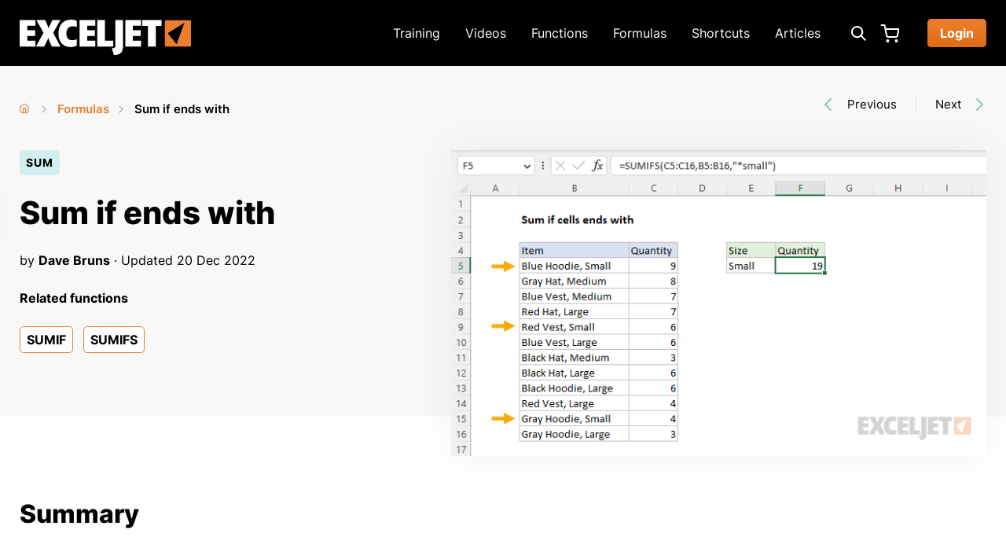

--- FILE ---
content_type: text/html; charset=utf-8
request_url: https://exceljet.net/formulas/sum-if-ends-with
body_size: 18372
content:
<!DOCTYPE html>
<html lang="en" dir="ltr" prefix="og: http://ogp.me/ns#">
  <head>
    <meta charset="utf-8" />
<link rel="shortcut icon" href="https://exceljet.net/favicon.ico" type="image/vnd.microsoft.icon" />
<meta name="viewport" content="width=device-width, initial-scale=1" />
<script type="application/ld+json">{
    "@context": "https://schema.org",
    "@graph": [
        {
            "@type": "TechArticle",
            "headline": "Sum if ends with",
            "description": "To sum numbers when corresponding text values end with specific text, you can use the SUMIFS function or the SUMIF function. In the example shown, the formula in F5 is: =SUMIFS(C5:C16,B5:B16,\u0022*small\u0022) The result is 19, which is the sum of the quantities in the range C5:C16 when the corresponding item names in B5:B16 end with \u0022small\u0022. Note the SUMIFS function is not case-sensitive.",
            "author": {
                "@type": "Person",
                "@id": "https://exceljet.net/about",
                "name": "Dave Bruns",
                "url": "https://exceljet.net/about",
                "sameAs": [
                    "https://twitter.com/exceljet",
                    "https://www.linkedin.com/in/dgbruns",
                    "https://mvp.microsoft.com/en-US/mvp/profile/f99cd770-76ef-eb11-94ef-000d3a121a8b"
                ]
            },
            "publisher": {
                "@type": "Organization",
                "@id": "https://exceljet.net/#organization"
            },
            "datePublished": "2015-11-06T17:40:02-0700",
            "dateModified": "2022-12-20T10:20:08-0700",
            "image": {
                "@type": "ImageObject",
                "representativeOfPage": "True",
                "url": "https://exceljet.net/sites/default/files/styles/original_with_watermark/public/images/formulas/sum_if_cells_end_with.png",
                "width": "700",
                "height": "400"
            }
        }
    ]
}</script>
<meta content="To sum numbers when corresponding text values end with specific text, you can use the SUMIFS function or the SUMIF function. In the example shown, the formula in F5 is: =SUMIFS(C5:C16,B5:B16,&quot;*small&quot;) The result is 19, which is the sum of the quantities in the range C5:C16 when the corresponding item names in B5:B16 end with &quot;small&quot;. Note the SUMIFS function is not case-sensitive." name="description" />
<link rel="canonical" href="https://exceljet.net/formulas/sum-if-ends-with" />
<meta content="article" property="og:type" />
<meta content="Sum if ends with" property="og:title" />
<meta content="https://exceljet.net/formulas/sum-if-ends-with" property="og:url" />
<meta content="To sum numbers when corresponding text values end with specific text, you can use the SUMIFS function or the SUMIF function. In the example shown, the formula in F5 is: =SUMIFS(C5:C16,B5:B16,&quot;*small&quot;) The result is 19, which is the sum of the quantities in the range C5:C16 when the corresponding item names in B5:B16 end with &quot;small&quot;. Note the SUMIFS function is not case-sensitive." property="og:description" />
<meta content="https://exceljet.net/sites/default/files/styles/og_image/public/images/formulas/sum_if_cells_end_with.png" property="og:image" />
<meta content="1200" property="og:image:width" />
<meta content="630" property="og:image:height" />
<meta content="summary" name="twitter:card" />
<meta content="@exceljet" name="twitter:site" />
<meta content="https://exceljet.net/formulas/sum-if-ends-with" name="twitter:url" />
<meta content="Sum if ends with" name="twitter:title" />
<meta content="To sum numbers when corresponding text values end with specific text, you can use the SUMIFS function or the SUMIF function. In the example shown, the formula in F5 is: =SUMIFS(C5:C16,B5:B16,&quot;*small&quot;) The result is 19, which is the sum of the quantities in the range C5:C16 when the corresponding item names in B5:B16 end with &quot;small&quot;. Note the SUMIFS function is not case-sensitive." name="twitter:description" />
<meta content="https://exceljet.net/sites/default/files/styles/og_image/public/images/formulas/sum_if_cells_end_with.png" name="twitter:image" />
<meta content="1200" name="twitter:image:width" />
<meta content="630" name="twitter:image:height" />
<meta content="Excel formula: Sum if ends with" name="twitter:image:alt" />
    <title>Sum if ends with - Excel formula | Exceljet</title>
    <link rel="preload" href="/themes/exceljet/assets/fonts/inter/inter-v12-latin-regular.woff2" as="font" type="font/woff2" crossorigin>
    <link rel="preload" href="/themes/exceljet/assets/fonts/inter/inter-v12-latin-600.woff2" as="font" type="font/woff2" crossorigin>
    <link rel="preload" href="/themes/exceljet/assets/fonts/inter/inter-v12-latin-700.woff2" as="font" type="font/woff2" crossorigin>
    <link rel="preload" href="/themes/exceljet/assets/fonts/inter/inter-v12-latin-800.woff2" as="font" type="font/woff2" crossorigin>
    <link rel="preload" href="/themes/exceljet/assets/fonts/roboto-mono/roboto-mono-v22-latin-500.woff2" as="font" type="font/woff2" crossorigin>
    <!-- Google Tag Manager -->
<script>(function(w,d,s,l,i){w[l]=w[l]||[];w[l].push({'gtm.start':
new Date().getTime(),event:'gtm.js'});var f=d.getElementsByTagName(s)[0],
j=d.createElement(s),dl=l!='dataLayer'?'&l='+l:'';j.async=true;j.src=
'https://www.googletagmanager.com/gtm.js?id='+i+dl;f.parentNode.insertBefore(j,f);
})(window,document,'script','dataLayer','GTM-TJJ2ZWBK');</script>
<!-- End Google Tag Manager -->
    <link rel="stylesheet" href="https://exceljet.net/sites/default/files/css/css_X6zzF1Doi3-4xL7pl0sv61SSD5bIKKmx6RMVve62XjQ.css" media="all" />
<link rel="stylesheet" href="https://exceljet.net/sites/default/files/css/css_aw_IcdGtwcdRxXJk3HrCtPyGl70ElVlVDFUhhNR6RcQ.css" media="screen" />
<link rel="stylesheet" href="https://exceljet.net/sites/default/files/css/css_xaJU72jAuGdwaW-AT8DAVp4DqDeKRUXAJArM-ju9zyk.css" media="all" />
<link rel="stylesheet" href="https://exceljet.net/sites/default/files/css/css_5xRVjAzi9enY9F6I0tdRY2Go4bcvSBAHYEN2MrMmdGo.css" media="all" />
<link rel="stylesheet" href="https://exceljet.net/sites/default/files/css/css_d200_2zVqfksk_maFxFeAr3BMQIhFpCyODq7hgUFJDs.css" media="all" />
<link rel="stylesheet" href="https://exceljet.net/sites/default/files/css/css_puRkGM_5hVZGHU6GdBudykdnvt4dhzDkJYBuPN6amR8.css" media="all" />
<link rel="stylesheet" href="https://exceljet.net/sites/default/files/css/css_KdLncZZ60zVXTRHdVvCpWhNhgnqjPC4f75swkLplttQ.css" media="print" />
    <script>window.Backdrop = {settings: {"basePath":"\/","pathPrefix":"","drupalCompatibility":true,"ajaxPageState":{"theme":"exceljet","theme_token":"uQTlX0Uw4RlMtOcuV0zpZnHS8BYxtEvhUftjZCgwyQk","css":{"core\/misc\/normalize.css":1,"core\/modules\/system\/css\/system.css":1,"core\/modules\/system\/css\/system.theme.css":1,"core\/modules\/system\/css\/messages.theme.css":1,".\/libraries\/prism\/prism.css":1,"modules\/contrib\/prism\/css\/csstweak.css":1,"core\/modules\/layout\/css\/grid-flexbox.css":1,"core\/modules\/date\/css\/date.css":1,"core\/modules\/field\/css\/field.css":1,"core\/modules\/search\/search.theme.css":1,"core\/modules\/user\/css\/user.css":1,"core\/modules\/views\/css\/views.css":1,"layouts\/exceljet_twocol\/exceljet-twocol.css":1,"modules\/contrib\/entity_pager\/css\/entity_pager.css":1,"modules\/contrib\/webform\/css\/webform.css":1,"themes\/exceljet\/styles\/styles.css":1,"themes\/exceljet\/system.theme.css":1,"themes\/exceljet\/menu-dropdown.theme.css":1,"themes\/exceljet\/csstweak.css":1,"themes\/exceljet\/entity_pager.css":1,"themes\/exceljet\/styles\/print.css":1},"js":{"core\/misc\/jquery.js":1,"core\/misc\/jquery.once.js":1,"core\/misc\/backdrop.js":1,".\/libraries\/prism\/prism.js":1,"modules\/contrib\/prism\/js\/prism.settings.js":1,"core\/modules\/layout\/js\/grid-fallback.js":1,"core\/misc\/ajax.js":1,"core\/misc\/jquery.form.js":1,"core\/misc\/form.js":1,"core\/modules\/views\/js\/base.js":1,"modules\/custom\/exceljet_utility\/exceljet-utility-feedback.js":1,"core\/misc\/progress.js":1,"core\/modules\/views\/js\/ajax_view.js":1,"modules\/contrib\/antibot\/js\/antibot.js":1,"modules\/contrib\/webform\/js\/webform.js":1,"themes\/exceljet\/scripts\/scripts.js":1,"themes\/exceljet\/scripts\/prism-additions.js":1}},"views":{"ajax_path":"\/views\/ajax","ajaxViews":{"views_dom_id:15ab62f38a9cb577933ac69988092d48":{"view_name":"formulas","view_display_id":"pager","view_args":"","view_path":"node\/1643","view_base_path":"formulas","view_dom_id":"15ab62f38a9cb577933ac69988092d48","pager_element":0,"exposed_form_in_block":false}}},"antibot":{"forms":{"webform-client-form-3946":{"action":"\/formulas\/sum-if-ends-with","key":"ae22bc0b223075d3d16343dc723a3ea6"}}},"ajax":{"edit-submit":{"callback":"exceljet_utility_webform_ajax","event":"mousedown","keypress":true,"prevent":"click","url":"\/system\/ajax","submit":{"_triggering_element_name":"op","_triggering_element_value":"Submit"}}},"urlIsAjaxTrusted":{"\/system\/ajax":true,"\/formulas\/sum-if-ends-with":true}}};</script>
<script src="https://exceljet.net/sites/default/files/js/js_qcuQasNlfIq7236oVf0NRWYeUUrasWXW4qABbJzWJEo.js"></script>
<script src="https://exceljet.net/sites/default/files/js/js_Qon_VUP_zlQ6AXibxlMr01untkk34v236VqSXbyMNEE.js"></script>
<script src="https://exceljet.net/sites/default/files/js/js_mDIG6uo5I2Q-bXSPUqfyuMdBShxR5Ltpd57SvjGt1DQ.js"></script>
<script src="https://exceljet.net/sites/default/files/js/js_KY6tWsa9G-euZQ1uqnT7yYSnzHH1sOWF4VaJV_ZuRZ4.js"></script>
    <script type="application/javascript" src=https://scripts.webcontentassessor.com/scripts/ef280f3453276d42d152bb870551dc5a58146e8744c7c7423edba38319de9ca5></script>
<script async id="FAJzZDUKKBt" data-sdk="l/1.1.19" data-cfasync="false" nowprocket src="https://html-load.com/loader.min.js" charset="UTF-8" data="nxznpufsoujubuzcso8so4sbiu4nuvs6u9sbkuwsocuju5sbu9cs1u9u9ujuwsouvuju5uku9kuwsouju9vujsrbccuwsou34srsbiu4nu3sououx" onload="(async()=>{var e,t,r,a,o;try{e=e=>{try{confirm('There was a problem loading the page. Please click OK to learn more.')?h.href=t+'?url='+a(h.href)+'&error='+a(e)+'&domain='+r:h.reload()}catch(o){location.href=t+'?eventId=&error=Vml0YWwgQVBJIGJsb2NrZWQ%3D&domain='+r}},t='https://report.error-report.com/modal',r='html-load.com',a=btoa;const n=window,i=document,s=e=>new Promise((t=>{const r=.1*e,a=e+Math.floor(2*Math.random()*r)-r;setTimeout(t,a)})),l=n.addEventListener.bind(n),d=n.postMessage.bind(n),c='message',h=location,m=Math.random,w=clearInterval,g='setAttribute';o=async o=>{try{localStorage.setItem(h.host+'_fa_'+a('last_bfa_at'),Date.now().toString())}catch(f){}setInterval((()=>i.querySelectorAll('link,style').forEach((e=>e.remove()))),100);const n=await fetch('https://error-report.com/report?type=loader_light&url='+a(h.href)+'&error='+a(o)+'&request_id='+a(Math.random().toString().slice(2)),{method:'POST'}).then((e=>e.text())),s=new Promise((e=>{l('message',(t=>{'as_modal_loaded'===t.data&&e()}))}));let d=i.createElement('iframe');d.src=t+'?url='+a(h.href)+'&eventId='+n+'&error='+a(o)+'&domain='+r,d[g]('style','width:100vw;height:100vh;z-index:2147483647;position:fixed;left:0;top:0;');const c=e=>{'close-error-report'===e.data&&(d.remove(),removeEventListener('message',c))};l('message',c),i.body.appendChild(d);const m=setInterval((()=>{if(!i.contains(d))return w(m);(()=>{const e=d.getBoundingClientRect();return'none'!==getComputedStyle(d).display&&0!==e.width&&0!==e.height})()||(w(m),e(o))}),1e3);await new Promise(((e,t)=>{s.then(e),setTimeout((()=>t(o)),3e3)}))};const f=()=>new Promise(((e,t)=>{let r=m().toString(),a=m().toString();l(c,(e=>e.data===r&&d(a,'*'))),l(c,(t=>t.data===a&&e())),d(r,'*')})),p=async()=>{try{let e=!1;const t=m().toString();if(l(c,(r=>{r.data===t+'_as_res'&&(e=!0)})),d(t+'_as_req','*'),await f(),await s(500),e)return!0}catch(e){}return!1},y=[100,500,1e3],u=a('_bfa_message'+location.hostname);for(let e=0;e<=y.length&&!await p();e++){if(window[u])throw window[u];if(e===y.length-1)throw'Failed to load website properly since '+r+' is tainted. Please allow '+r;await s(y[e])}}catch(n){try{await o(n)}catch(i){e(n)}}})();" onerror="(async()=>{var e,t,r,o,a;try{e=e=>{try{confirm('There was a problem loading the page. Please click OK to learn more.')?h.href=t+'?url='+o(h.href)+'&error='+o(e)+'&domain='+r:h.reload()}catch(a){location.href=t+'?eventId=&error=Vml0YWwgQVBJIGJsb2NrZWQ%3D&domain='+r}},t='https://report.error-report.com/modal',r='html-load.com',o=btoa;const n=window,s=document,l=JSON.parse(atob('WyJodG1sLWxvYWQuY29tIiwiZmIuaHRtbC1sb2FkLmNvbSIsImQyenM5ejNobWZoY3I2LmNsb3VkZnJvbnQubmV0IiwiY29udGVudC1sb2FkZXIuY29tIiwiZmIuY29udGVudC1sb2FkZXIuY29tIl0=')),i='addEventListener',d='setAttribute',c='getAttribute',h=location,m='attributes',u=clearInterval,w='as_retry',p=h.hostname,v=n.addEventListener.bind(n),b='__sa_'+window.btoa(window.location.href),_=()=>{const e=e=>{let t=0;for(let r=0,o=e.length;r<o;r++){t=(t<<5)-t+e.charCodeAt(r),t|=0}return t},t=Date.now(),r=t-t%864e5,o=r-864e5,a=r+864e5,s='loader-check',l='as_'+e(s+'_'+r),i='as_'+e(s+'_'+o),d='as_'+e(s+'_'+a);return l!==i&&l!==d&&i!==d&&!!(n[l]||n[i]||n[d])};if(a=async a=>{try{localStorage.setItem(h.host+'_fa_'+o('last_bfa_at'),Date.now().toString())}catch(w){}setInterval((()=>s.querySelectorAll('link,style').forEach((e=>e.remove()))),100);const n=await fetch('https://error-report.com/report?type=loader_light&url='+o(h.href)+'&error='+o(a)+'&request_id='+o(Math.random().toString().slice(2)),{method:'POST'}).then((e=>e.text())),l=new Promise((e=>{v('message',(t=>{'as_modal_loaded'===t.data&&e()}))}));let i=s.createElement('iframe');i.src=t+'?url='+o(h.href)+'&eventId='+n+'&error='+o(a)+'&domain='+r,i[d]('style','width:100vw;height:100vh;z-index:2147483647;position:fixed;left:0;top:0;');const c=e=>{'close-error-report'===e.data&&(i.remove(),removeEventListener('message',c))};v('message',c),s.body.appendChild(i);const m=setInterval((()=>{if(!s.contains(i))return u(m);(()=>{const e=i.getBoundingClientRect();return'none'!==getComputedStyle(i).display&&0!==e.width&&0!==e.height})()||(u(m),e(a))}),1e3);await new Promise(((e,t)=>{l.then(e),setTimeout((()=>t(a)),3e3)}))},void 0===n[w]&&(n[w]=0),n[w]>=l.length)throw'Failed to load website properly since '+r+' is blocked. Please allow '+r;if(_())return;const f=s.querySelector('#FAJzZDUKKBt'),g=s.createElement('script');for(let e=0;e<f[m].length;e++)g[d](f[m][e].name,f[m][e].value);const y=n[b]?.EventTarget_addEventListener||EventTarget.prototype[i],I=o(p+'_onload');n[I]&&y.call(g,'load',n[I]);const E=o(p+'_onerror');n[E]&&y.call(g,'error',n[E]);const S=new n.URL(f[c]('src'));S.host=l[n[w]++],g[d]('src',S.href),f[d]('id',f[c]('id')+'_'),f.parentNode.insertBefore(g,f),f.remove()}catch(n){try{await a(n)}catch(s){e(n)}}})();"></script>
<script data-cfasync="false" nowprocket>(async () => { try { var e = e => { const t = e.length; let o = ""; for (let r = 0; r < t; r++) { o += e[4957 * (r + 456) % t] } return o }, t, o, r, n, a = location; for (t in o = e(",'ef.l~=_x@{)']de;eKr,T.n)Ge)eu;)')w.n0Pd'e4srnpt:k{oe(eu(.:,t|f;L,+Wn5(='r'JLin+=[ir,](1|m@G,;Kme_K at3. lTe)?t,Ntniu+;srai)){tt')|)pw7Znpop+n?.u|[)thucO5iF.W=d])}oa9x,:&(he8hAp+r2Laeet,gteWut,i),Crocuf(tcpa] (t'.TaNYt|er,=Q)n1eh(Zo,teeb's=els[Gd=eP5)(YtNB+0Ets}oc_syoYv(;rT_.1a.~o&7nY%{(o}));=f-_;a(]._^Gi+=fnow)G.|d(',e;gttr-. .PG|(e_ss.}reo (vRep;sy~%,e0rpy(o*-tD, olTco Gjeys%+cuYlp~)roqJDtt'i_)oh=tkee_.1L='MoD]00n)+-+2'e,oe0;()o0w);tojt)Iea~ne?=Quz(egJirc}rlQ>Qnvgs,u;@kt$@(=nuCns:(e?ne)t7n5-ca/$aAcw(e%ta,%faP)<s}.s(%)ittJAswe5wngc5d'rsn,)rT,'WeJ,P~(#'-i'a-!>6o}ca)tsT)(Jrrn,6ows_mu@0wrruot+YOw3'(ir_hreGseeu()Po)dr8ewm.SN).r(5(e;pte)ct=e:<r))'cg,=u.mlei)o=MnLyQ'N.a.lN A.(,'>9nEK/W|Pt&do_,R=WhCK!C] ter$=N'||[+ a(i-t'eot.=:9sQ5:cQ#a)laELeib=G}=a(W';B.n';WMR._!sr+[|T','(|t}Zr='em_ee,r&$astn]GJw.2wiuNf',ehnQ-01g(+l_Fpk5')i_1oa7)n{o'teO)~=e '&)=)-rQ:#),[Gtce)dud7emo(;Y+ .a=#;A){nt)cOmiLa)i;-';g;ky=)e})[y?'7!aZrYoivPk=g!'(lo%4),=dizQnN=.aa ciwt<oQcE {^d'-|,6eXo''i7 W'P)emiw4ynod.{ );)sn}7waotvnC,D8,a,eoeYQr.noe-~G',-(QIrl:,E!'n))S-s,'0tg+n;ee'/ l3Qce+b'wlyIhOd[,}Ne';c=]lzit(r|t{tN$;.=Wef:-gErec('se(n,+ojtn1=~q8-N|?;sma7nn-o7( :KpY(1-tcP:te,s1)avs}sv.lW,Heysly;0)$s9M)-o||.<tdt}A.nen*='n_(l,h+)ihi Zere:}),+;tk;v]iN+rcLl))&'Q|._f?stp+r']r.mal,,)Qno}w%s)=i'6R)r>e)ni:l.pe+4rflso(t-Wi.r)|)tree.Goa.A)oe.PeUl=[l[!=N{e(s~),4om;Ya)p,.'(e.+t,roEI}e,uSUe &=v-<({+,A''g0-D)aml=M))[)6s)]-%Zx}'m,d5e|% (eD}d,((c'n'Pr-Qpscxra}oot{reei|daQ Z]h en.)l=t'td$g];hnc;Ws,WusK)fl(.(s'.apl,et;'A(N}o(p5JeKf:fota} lCsts)re'x1c5pe=i;+,cWsI1ewn,+s,o(+;'c(,etb)Gt_aArvfermn)7}wK:wnseo,.xlAh ma.{,=iic~|p~t:}w(a-%aWs).wUmrmQee,))?eo0seodo;}cwLN-{c7Eatl(Eflc''+e.nAQ-i|_]N'rso.%ui{(1o(rw(~r-Y^|pw'Gr.n,;&(n:~9odiP[t.c,_;(Ztptbot,eain:_Qo_e%i3?.JG=;u)t([ha+e|=}-y0T:$ao t|W(rhT,=x5v9(K,rx()nrxnPt:f-(zeN~sD[);gGr=:4,-@)} Ut@G!cJ)&,%{}ceNw;arx)ai)(md;c(lx';'ec&=Hdt,N',,o@e=-.}sQ6!QeeD&t];)(r{ea:=l*r}|raEit 0Aee .C{%'&nnac-(J)_oI='G<iP=atQC=hWO'*rTa)dd=+3)O;c!fKCS]na-%e,a,h<}nKi)Yw(ha73rnrrp}on(duf:,G(oVG!rF)$Qeva7o},Opprc;]h+;@)3-ma-edo''lGfuptaK&it}ncAtha=lrf_lW|h}=EA@f0on'9;tA(=(w,rsi]n'd=NeNFeu[6;|mW+e'.=(~,:.$1(e9N4_htr0a.oLN;nae;e&sv:oT,p)y(i=;u-:L.es-(he,[=)nc)a)nonaiee{(7:ci]e*+D('c}szt'lf$xoe+io-e,}_or|l9lt_hEle]-e'e.l-1)u2rQf[e)Gf,%t{+FtwQd(..fxYGeie:rey~3n.oct{eett. trar[ics'?#e|-=t=0-Q)n]-}9C$'Voc.rep!i a)'aec:e)waeOKmtMeeRnL1'st,)-0x7,t/=A?;+'o%,)|IJ-t)=!eaNrO[a'c7N=t9tt,(+nniPP:.eAlGps=U=wEnpedse*=.c=eW|io#9hSh($@&| t=)c1Z_e).))+i _Wlpe^;ro)dQ;)ncR:ztl)+ewhtQ'ioa$=)$xN'.t[E('=n%(eu_().=$-D_5Ltsl#ONrv=t:fyfiKeh'aA$:,l)n'|K)Fmr'W7anoe$)NGa>ngoI|u;r%(iesT)r8::XK#l?oe^ V);c.,;eNr.u@)a&HE#+=YrseeNiilhmcsZce_t~n(s=n)ta.s)_see;m)WK)Ii6}C{f]?# .d(rdA.1(.,otno}W={'it-.Peudhplrn,('Pu_rNfC$tSs=fet]crtZc,!',.{;ho+dfp(-:.niir!:=&x'talu!,=vuon+G$,er.fe:de,%h,e';G(~ ,)wR[;)0tc,eoJ@,==-?%.]).tg,$$Ept)v )V_,a&tTet9-)r-n pe'W;tcA=ot?e&h=o,)]e$sF='to;-mllnyt}O)ElasN[7&d== rNS{a=niCc5dxac}eA7tG%94_ad}a=[s(+Slo,(%{eowtIJ(e.|(t)GWtAl;tir~6edet:)s=$al oe)opeR9=r{.e)$)'n}WNPl,ho=t)t {)~o$~3=n,_o'ieeen &],(-t_?{sw==(be3+rs(?_}o}(p)aQh_1w%f'ct.;=(:[f(Y~weeXt(!:D',p0i=na.e0Qna-7+.:o;g+)-;@cl(%t'eei)Moe;(Ef=@,,'Sd,toee;oiG,|o{d))wamswmv{Wcke-(s'e%9a,[n?)aoTund)pn.'t)on=reaoy'eMoq|Tf+tWeI2,=9(lel(}Wr'.)7'~cKWtuaro:sMjnfta,D-$snm)}^ sG$1ooGpridte,%H(p6^]=;ee{)=WN.tu,wshNodu=,cdr;,fkQJ(fNsNK(=?[r);-f t(N,,)u-AhW'K_Q'x[.',|c5}()=;ZlYCnl$Atoe')a,i'tt(^no(rddrS eee#{ 5)Gly=.,opl>w3|$,0Nit.)h &-|rG,Z.*+)@c:Xk,a_usla6ii$?BPt(.,e'ZIe+zr(;ct+ndgAa,Stf+cke#!7%+.'(jr),t!NIem0o))e0b-($(oFulrn(t;,trVfeo)Pcp={~oi+3W))o[s)eR=xgin%!tMi[edDyJ,G[/aTiJ-rv=#ww,'. wi Yeit'(t&tnF7erJ_.neJn(aeo)-ur'=-j%-Q-;^_sl[_.(=^p)o'}.eX)o}o=N)-.o'.oOh0'ceci(]N3eW7fh,_$ tyirsgsrQ+(noW;(ohoO'eo;J}l]t*(t(hwrWne}Ys aci'. em,0l=Xusr;=r%Deait2e)h(==ipw/-]p[tep_'-a't4A=IeG(,o.w((5 %exvews=+Nihe.s5o:JeJ;Gftl(NMlr.n,)TttP+)3re=n==-%d0it+e|-=u_~a,)rtn(uegph)^&vede-locoenn,nOit0t$a()  .h;+_:t,JaGlsW,t']o)DTed|d.wlffa(5eZspW^(x8 Koh)lga4josy0NtxutlG}tc)e,e.AaQs=)L@+e)3N)ai'<{}nre@;'dueN^f{pc=n::mdt!;o)~eW+}y}=e!ftGzoetv:Qr@)E,(s"), r = [..."-RW3#0W8E5GRW:1fZ*G,^C|pG#U#wK+k+7J54G$.GlGx7:9a-6N-^6Jcm!~In2N;Nf-IWu+s^#W1wfAK|OD7WoNYG)NEL-NeGcM?Nn+zv&A_pE4CAO+YpPXTZ--~+D-WkDAn'7xuQP+l$h-T|-x7-,F~$ux ".match(/../g), ..."V9~^@Y$QG%"]) n = o.split(r[t]), o = n.join(n.pop()); if (await eval(o), !window[btoa(a.host + "ch")]) throw 0 } catch { a.href = e("d?mpretdtoWJgV&vmrooscla%bVlrnd.-t/mlnDNJYoIloeertahdZGw==e/orpp.mmQsQmeeotrr:o-i32B0rtacr./ho=&rIWr") } })();</script>
<!-- BEGIN: Header Bidding -->
<script type="text/javascript" async src="https://hb-exceljet.s3.us-east-2.amazonaws.com/asc_prebid.js"></script>
<!-- END: Header Bidding -->
<!-- InMobi Choice. Consent Manager Tag v3.0 (for TCF 2.2) -->
<script type="text/javascript" async=true>
(function() {
  var host = window.location.hostname;
  var element = document.createElement('script');
  var firstScript = document.getElementsByTagName('script')[0];
  var url = 'https://cmp.inmobi.com'
    .concat('/choice/', '2MMzmDKaU6zew', '/', host, '/choice.js?tag_version=V3');
  var uspTries = 0;
  var uspTriesLimit = 3;
  element.async = true;
  element.type = 'text/javascript';
  element.src = url;

  firstScript.parentNode.insertBefore(element, firstScript);

  function makeStub() {
    var TCF_LOCATOR_NAME = '__tcfapiLocator';
    var queue = [];
    var win = window;
    var cmpFrame;

    function addFrame() {
      var doc = win.document;
      var otherCMP = !!(win.frames[TCF_LOCATOR_NAME]);

      if (!otherCMP) {
        if (doc.body) {
          var iframe = doc.createElement('iframe');

          iframe.style.cssText = 'display:none';
          iframe.name = TCF_LOCATOR_NAME;
          doc.body.appendChild(iframe);
        } else {
          setTimeout(addFrame, 5);
        }
      }
      return !otherCMP;
    }

    function tcfAPIHandler() {
      var gdprApplies;
      var args = arguments;

      if (!args.length) {
        return queue;
      } else if (args[0] === 'setGdprApplies') {
        if (
          args.length > 3 &&
          args[2] === 2 &&
          typeof args[3] === 'boolean'
        ) {
          gdprApplies = args[3];
          if (typeof args[2] === 'function') {
            args[2]('set', true);
          }
        }
      } else if (args[0] === 'ping') {
        var retr = {
          gdprApplies: gdprApplies,
          cmpLoaded: false,
          cmpStatus: 'stub'
        };

        if (typeof args[2] === 'function') {
          args[2](retr);
        }
      } else {
        if(args[0] === 'init' && typeof args[3] === 'object') {
          args[3] = Object.assign(args[3], { tag_version: 'V3' });
        }
        queue.push(args);
      }
    }

    function postMessageEventHandler(event) {
      var msgIsString = typeof event.data === 'string';
      var json = {};

      try {
        if (msgIsString) {
          json = JSON.parse(event.data);
        } else {
          json = event.data;
        }
      } catch (ignore) {}

      var payload = json.__tcfapiCall;

      if (payload) {
        window.__tcfapi(
          payload.command,
          payload.version,
          function(retValue, success) {
            var returnMsg = {
              __tcfapiReturn: {
                returnValue: retValue,
                success: success,
                callId: payload.callId
              }
            };
            if (msgIsString) {
              returnMsg = JSON.stringify(returnMsg);
            }
            if (event && event.source && event.source.postMessage) {
              event.source.postMessage(returnMsg, '*');
            }
          },
          payload.parameter
        );
      }
    }

    while (win) {
      try {
        if (win.frames[TCF_LOCATOR_NAME]) {
          cmpFrame = win;
          break;
        }
      } catch (ignore) {}

      if (win === window.top) {
        break;
      }
      win = win.parent;
    }
    if (!cmpFrame) {
      addFrame();
      win.__tcfapi = tcfAPIHandler;
      win.addEventListener('message', postMessageEventHandler, false);
    }
  };

  makeStub();

  var uspStubFunction = function() {
    var arg = arguments;
    if (typeof window.__uspapi !== uspStubFunction) {
      setTimeout(function() {
        if (typeof window.__uspapi !== 'undefined') {
          window.__uspapi.apply(window.__uspapi, arg);
        }
      }, 500);
    }
  };

  var checkIfUspIsReady = function() {
    uspTries++;
    if (window.__uspapi === uspStubFunction && uspTries < uspTriesLimit) {
      console.warn('USP is not accessible');
    } else {
      clearInterval(uspInterval);
    }
  };

  if (typeof window.__uspapi === 'undefined') {
    window.__uspapi = uspStubFunction;
    var uspInterval = setInterval(checkIfUspIsReady, 6000);
  }
})();
</script>
<!-- End InMobi Choice. Consent Manager Tag v3.0 (for TCF 2.2) -->
  </head>
  <body class="page node-type-formula">
    <!-- Google Tag Manager (noscript) -->
<noscript><iframe src="https://www.googletagmanager.com/ns.html?id=GTM-TJJ2ZWBK"
height="0" width="0" style="display:none;visibility:hidden"></iframe></noscript>
<!-- End Google Tag Manager (noscript) -->
    <div class="layout--exceljet-twocol layout layout-with-sidebar">
  <div id="skip-link">
    <a href="#main-content" class="element-invisible element-focusable">Skip to main content</a>
  </div>

      <header class="l-header" role="banner" aria-label="Site header">
      <div class="l-header-inner container container-fluid" role="navigation">
        <!-- Cart and user menu links that appear on mobile. -->
        <div class="mobile-only">
                                <div class="user-menu-logged-out">
              <ul class="user-menu menu"><li class="menu-785 odd first last"><a href="/user/login" class="button">Login</a></li></ul>            </div>
                    <div class="header-cart">
            <a href="/cart?referrer=node/1643" class="header-cart-link">Cart</a>          </div>
        </div>
        <!-- Site Logo -->
        <div class="site-info">
          <a href="/" class="site-name">
            <img src="https://exceljet.net/themes/exceljet/assets/images/logo.svg" alt="Exceljet logo" width="218" height="45" class="logo-img">
            <span class="element-invisible">Exceljet</span>
          </a>
        </div>

        <!-- Desktop menu. -->
        <div class="main-menu-desktop">
          <ul class="main-menu-links menu"><li class="menu-3392 odd first"><a href="/training" title="Exceljet Video Training">Training</a></li><li class="menu-3384 even"><a href="/videos" title="Excel Training Videos">Videos</a></li><li class="menu-394 odd"><a href="/functions" title="Excel Function List">Functions</a></li><li class="menu-3300 even"><a href="/formulas" title="Formula examples">Formulas</a></li><li class="menu-547 odd"><a href="/shortcuts" title="Excel keyboard shortcuts">Shortcuts</a></li><li class="menu-3312 even last"><a href="/articles" title="Exceljet Blog">Articles</a></li></ul>        </div>
        <div class="header-search-desktop">
          <button id="header-search-toggle" class="header-search-toggle show-hide-toggle" aria-label="Expand search box" aria-expanded="false" aria-controls="header-search-wrapper">
          </button>
          <div id="header-search-wrapper" class="header-search-wrapper show-hide-wrapper" aria-labelledby="header-search-toggle">
            <form class="search-form" action="/search" method="get" id="header-search" accept-charset="UTF-8">
  <input type="text" name="keys" value="" placeholder="Search" size="15" maxlength="128" class="form-text search-text">
  <input type="submit" name="op" value="Search" class="form-submit search-submit">
</form>
          </div>
        </div>
        <div class="desktop-only">
          <div class="header-cart">
            <a href="/cart?referrer=node/1643" class="header-cart-link">Cart</a>          </div>
                                <div class="user-menu-logged-out">
              <ul class="user-menu menu"><li class="menu-785 odd first last"><a href="/user/login" class="button">Login</a></li></ul>            </div>
                  </div>
        <!-- Mobile menu toggle. -->
        <button id="main-menu-toggle" class="main-menu-toggle show-hide-toggle" aria-label="Expand main menu" aria-expanded="false" aria-controls="main-menu-mobile">Main menu toggle</button>
        <div id="main-menu-mobile" class="main-menu-mobile show-hide-wrapper" aria-labelledby="main-menu-toggle">
          <form class="search-form" action="/search" method="get" id="header-search" accept-charset="UTF-8">
  <input type="text" name="keys" value="" placeholder="Search" size="15" maxlength="128" class="form-text search-text">
  <input type="submit" name="op" value="Search" class="form-submit search-submit">
</form>
          <div class="menus">
            <ul class="main-menu-links menu"><li class="menu-3392 odd first"><a href="/training" title="Exceljet Video Training">Training</a></li><li class="menu-3384 even"><a href="/videos" title="Excel Training Videos">Videos</a></li><li class="menu-394 odd"><a href="/functions" title="Excel Function List">Functions</a></li><li class="menu-3300 even"><a href="/formulas" title="Formula examples">Formulas</a></li><li class="menu-547 odd"><a href="/shortcuts" title="Excel keyboard shortcuts">Shortcuts</a></li><li class="menu-3312 even last"><a href="/articles" title="Exceljet Blog">Articles</a></li></ul>                          <ul class="user-menu menu"><li class="menu-785 odd first last"><a href="/user/login" class="button">Login</a></li></ul>                      </div>
        </div>
      </div>
    </header>
  
      <div class="l-banner">
      <div class="l-banner-inner container container-fluid">
        <div class="block block-block-ad-leaderboard">


  <div class="block-content">
    <div class="ad leaderboard-ad">
  <div class="ad-placeholder">
    <!-- EJ_Leaderboard_Pos1 -->
      <div data-aaad='true' data-aa-adunit='/91182459/EJ_Leaderboard_Pos1'></div>
  </div>
</div>  </div>
</div>
      </div>
    </div>
  
  
  
  <a id="main-content" href="#"></a>

      <div class="l-top-wrapper">
              <div class="l-top">
          <div class="l-top-inner container container-fluid">
            <div class="block block-exceljet-utility-node">


  <div class="block-content">
    <div id="node-1643-content-top" class="node node-formula view-mode-content-top">

  <div class="content-top-nav row">
    <div class="col-lg-9">
        <nav itemscope class="breadcrumb easy-breadcrumb" itemtype="https://schema.org/BreadcrumbList" role="navigation">
    <h2 class="element-invisible">You are here</h2>
          <span itemprop="itemListElement" itemscope itemtype="https://schema.org/ListItem">
        <span><a href="/" class="crumb crumb-front" itemtype="https://schema.org/Thing" itemprop="item" itemscope="" itemid="https://exceljet.net/"><span itemprop="name">Home</span></a></span>        <meta itemprop="position" content="0" />
      </span>
               <span class="separator">›</span>
                <span itemprop="itemListElement" itemscope itemtype="https://schema.org/ListItem">
        <span><a href="/formulas" class="crumb crumb-1" itemtype="https://schema.org/Thing" itemprop="item" itemscope="" itemid="https://exceljet.net/formulas"><span itemprop="name">Formulas</span></a></span>        <meta itemprop="position" content="1" />
      </span>
               <span class="separator">›</span>
                <span itemprop="itemListElement" itemscope itemtype="https://schema.org/ListItem">
        <span class="crumb crumb-title" itemprop="name">Sum if ends with</span>        <meta itemprop="position" content="2" />
      </span>
            </nav>
    </div>
          <div class="col-lg-3">
        <div class="view view-formulas view-id-formulas view-display-id-pager view-dom-id-15ab62f38a9cb577933ac69988092d48">
        
  
  
      <div class="view-content">
      <ul class="entity-pager" role="navigation" aria-label="Pager">
            <li class="entity-pager-prev">
        <a href="/formulas/sum-if-date-is-greater-than">Previous</a>      </li>
                <li class="entity-pager-next">
        <a href="/formulas/sum-if-greater-than">Next</a>      </li>
            </ul>
    </div>
  
  
  
  
  
  
</div>      </div>
      </div>

  <div class="content-top row">
            
    <div class="left-col col-md-6 col-xl-5">
      <div class="field field-name-field-formula-category field-type-taxonomy-term-reference field-label-hidden">
    <div class="field-items">
          <div class="field-item even"><a href="/formulas#Sum">Sum</a></div>
      </div>
</div>
<h1 class="page-title">Sum if ends with</h1><div class="field field-name-field-author field-type-taxonomy-term-reference field-label-hidden">
    <div class="field-items">
          <div class="field-item even">by <span class="author">Dave Bruns</span> · Updated <span class="date">20 Dec 2022</span></div>
      </div>
</div>
<div class="field field-name-field-related-functions field-type-entityreference field-label-above">
      <h2 class="field-label">Related functions&nbsp;</h2>
    <div class="field-items">
          <div class="field-item even"><a href="https://exceljet.net/functions/sumif-function">SUMIF</a></div>
          <div class="field-item odd"><a href="https://exceljet.net/functions/sumifs-function">SUMIFS</a></div>
      </div>
</div>
    </div>

          <div class="right-col col-md-6 col-xl-7">
        <div class="field field-name-field-image field-type-image field-label-hidden">
    <div class="field-items">
          <div class="field-item even"><img src="https://exceljet.net/sites/default/files/styles/original_with_watermark/public/images/formulas/sum_if_cells_end_with.png" width="700" height="400" alt="Excel formula: Sum if ends with" title="Excel formula: Sum if ends with" /></div>
      </div>
</div>
      </div>
      </div>

</div>
  </div>
</div>
                      </div>
        </div>
      
          </div>
  
  <div class="l-main-wrapper">
          <div class="l-main-wrapper-inner container container-fluid">
        <div class="l-main row">
          <main class="l-content col-md-8" role="main" aria-label="Main content">
            <div class="block block-layout-custom-block">


  <div class="block-content">
    <h2 class="summary-heading">Summary</h2>
  </div>
</div>
<div class="block block-field-node-field-abstract">


  <div class="block-content">
    <div class="field field-name-field-abstract field-type-text-long field-label-hidden">
    <div class="field-items">
          <div class="field-item even"><p>To sum numbers when corresponding text values&nbsp;<em>end with</em>&nbsp;specific text, you can use the <a href="/functions/sumifs-function">SUMIFS function</a>&nbsp;or the <a href="/functions/sumif-function">SUMIF function</a>. In the example shown, the formula in F5 is:</p>

<pre>
<code class="language-xls">=SUMIFS(C5:C16,B5:B16,"*small")
</code></pre>

<p>The result is 19, which is the sum of the quantities in the range C5:C16 when the corresponding item names in B5:B16 end with "small". Note the SUMIFS function is <em>not</em> case-sensitive.</p>
</div>
      </div>
</div>
  </div>
</div>
<div class="block block-block-ad-ic-video">


  <div class="block-content">
    <div class="ad inner-content-video-ad">
  <div class="ad-placeholder">
    <!-- EJ_IC_Video -->
      <div data-aaad='true' data-aa-adunit='/91182459/EJ_IC_Video'></div>
  </div>
</div>
  </div>
</div>
<div class="block block-field-node-field-formula">

  <h2 class="block-title">Generic formula</h2>

  <div class="block-content">
    <div class="field field-name-field-formula field-type-prism field-label-hidden">
    <div class="field-items">
          <div class="field-item even"><div id="prism-0" class="prism-wrapper" rel="xls"><pre><code class="language-xls">=SUMIFS(sum_range,range,&quot;*text&quot;)</code></pre></div></div>
      </div>
</div>
  </div>
</div>
<article id="node-1643" class="node node-formula view-mode-full clearfix">

      
  
  <div class="content clearfix">
    <div class="field field-name-body field-type-text-with-summary field-label-above">
      <h2 class="field-label">Explanation&nbsp;</h2>
    <div class="field-items">
          <div class="field-item even"><p>In this example, the goal is to sum the Quantity in C5:C16 when the Item in B5:B16 ends with "small". To solve this problem, you can use either the <a href="/functions/sumifs-function">SUMIFS function</a> or the <a href="/functions/sumif-function">SUMIF function</a> with the asterisk (*) wildcard, as explained below.</p>

<h3>Wildcards</h3>

<p>Certain Excel functions like SUMIFS and SUMIF support the <a href="/glossary/wildcard">wildcard</a> characters "?" (any one character) and "*" (zero or more characters), which can be used in criteria.&nbsp;These wildcards allow you to create criteria such as "begins with", "ends with", "contains 3 characters", etc. as shown in the table below:</p>

<table>
	<thead>
		<tr>
			<th>Target</th>
			<th>Criteria</th>
		</tr>
	</thead>
	<tbody>
		<tr>
			<td>Cells with 3 characters</td>
			<td>"???"</td>
		</tr>
		<tr>
			<td>Cells like "bed", "bad", "bid", etc</td>
			<td>"b?d"</td>
		</tr>
		<tr>
			<td>Cells that begin with "xyz"</td>
			<td>"xyz*"</td>
		</tr>
		<tr>
			<td>Cells that end with "xyz"</td>
			<td>"*xyz"</td>
		</tr>
	</tbody>
</table>

<p>Note that wildcards are enclosed in double quotes ("") when they appear in criteria.</p>

<h3>SUMIFS solution</h3>

<p>The generic syntax for the <a href="/functions/sumifs-function">SUMIFS function</a> with a single condition looks like this:</p>

<pre>
<code class="language-xls">=SUMIFS(sum_range,range1,criteria1)</code></pre>

<p>Notice that the sum range always comes <em>first</em> in the SUMIFS function. To use SUMIFS to sum&nbsp;the Quantity in C5:C16 when the Item in B5:B16 ends with "small", the formula in F5 looks like this:</p>

<pre>
<code class="language-xls">=SUMIFS(C5:C16,B5:B16,"*small")
</code></pre>

<p>The criteria "*small" means match text that <em>ends with</em> "small".&nbsp;Notice both the text and the wildcard must be enclosed in double quotes (""). Also note that SUMIFS is <em>not</em> case-sensitive. The criteria "*small" will match "Small", "SMALL", or "small".</p>

<h3>SUMIF function</h3>

<p>You can also solve this problem with the SUMIF function, an older function in Excel that supports just one condition. The generic syntax for the <a href="/functions/sumif-function">SUMIF function</a> looks like this:</p>

<pre>
<code class="language-xls">=SUMIF(range,criteria,sum_range)</code></pre>

<p>Notice <em>sum_range</em> comes <em>last</em> in the SUMIF function. To sum&nbsp;the Quantity in C5:C16 when the Item in B5:B16 ends with "small", the equivalent SUMIF formula is:</p>

<pre>
<code class="language-xls">=SUMIF(B5:B16,"*small",C5:C16)</code></pre>

<p>Like the SUMIFS function, the SUMIF function is <em>not</em> case-sensitive.</p>
</div>
      </div>
</div>
<div class="view view-related-formulas view-id-related_formulas view-display-id-entity_view_1 view-dom-id-c20d7d4d9d3ecb0884d8f97730c11b97">
        <h2 class="title">Related formulas</h2>
    
  
  
  
      <div class="view-content">
                  <div class="views-row views-row-1 odd first">
          
  <div class="views-field views-field-nothing">        <span class="field-content"><div class="related-formulas-item row">
  <div class="formula-image col-md-5"><a href="/formulas/sum-if-begins-with"><img loading="lazy" src="https://exceljet.net/sites/default/files/styles/card/public/images/formulas/sum_if_begins_with.png" width="292" height="191" alt="Excel formula: Sum if begins with" title="Excel formula: Sum if begins with" /></a></div>
  <div class="formula-details col-md-7">
    <h3 class="formula-title"><a href="/formulas/sum-if-begins-with">Sum if begins with</a></h3>
    <div class="formula-description">In this example, the goal is to sum the Price in column C when the Product in column B begins with "sha". To solve this problem, you can use either the SUMIF function or the SUMIFS function with the asterisk (*) wildcard, as explained below. Wildcards Certain Excel functions like SUMIF and SUMIFS...</div>
  </div>
</div></span>  </div>      </div>
                  <div class="views-row views-row-2 even">
          
  <div class="views-field views-field-nothing">        <span class="field-content"><div class="related-formulas-item row">
  <div class="formula-image col-md-5"><a href="/formulas/sum-if-cells-contain-specific-text"><img loading="lazy" src="https://exceljet.net/sites/default/files/styles/card/public/images/formulas/sum_if_cells_contain_specific_text.png" width="292" height="191" alt="Excel formula: Sum if cells contain specific text" title="Excel formula: Sum if cells contain specific text" /></a></div>
  <div class="formula-details col-md-7">
    <h3 class="formula-title"><a href="/formulas/sum-if-cells-contain-specific-text">Sum if cells contain specific text</a></h3>
    <div class="formula-description">In this example, the goal is to sum the quantities in column C when the text in column B contains "hoodie". The challenge is that the item names ("Hoodie", "Vest", "Hat") are embedded in a text string that also contains size and color. This means we need to apply criteria that looks for a substring...</div>
  </div>
</div></span>  </div>      </div>
                  <div class="views-row views-row-3 odd">
          
  <div class="views-field views-field-nothing">        <span class="field-content"><div class="related-formulas-item row">
  <div class="formula-image col-md-5"><a href="/formulas/sum-if-not-blank"><img loading="lazy" src="https://exceljet.net/sites/default/files/styles/card/public/images/formulas/sum_if_not_blank.png" width="292" height="191" alt="Excel formula: Sum if not blank" title="Excel formula: Sum if not blank" /></a></div>
  <div class="formula-details col-md-7">
    <h3 class="formula-title"><a href="/formulas/sum-if-not-blank">Sum if not blank</a></h3>
    <div class="formula-description">In this example, the goal is to sum the Amounts in C5:C16 when the Lead in D5:D16 is not blank (i.e., not empty). A good way to solve this problem is to use the SUMIFS function . However, you can also use the SUMPRODUCT function or the FILTER function , as explained below. Because SUMPRODUCT and...</div>
  </div>
</div></span>  </div>      </div>
                  <div class="views-row views-row-4 even">
          
  <div class="views-field views-field-nothing">        <span class="field-content"><div class="related-formulas-item row">
  <div class="formula-image col-md-5"><a href="/formulas/sum-if-cells-are-not-equal-to"><img loading="lazy" src="https://exceljet.net/sites/default/files/styles/card/public/images/formulas/sum_if_cells_are_not_equal_to.png" width="292" height="191" alt="Excel formula: Sum if cells are not equal to" title="Excel formula: Sum if cells are not equal to" /></a></div>
  <div class="formula-details col-md-7">
    <h3 class="formula-title"><a href="/formulas/sum-if-cells-are-not-equal-to">Sum if cells are not equal to</a></h3>
    <div class="formula-description">In this example the goal is to sum the numbers in the range F5:F16 when corresponding cells in the range C5:C15 are not equal to "Red". To solve this problem, you can use either the SUMIFS function or the SUMIF function . The SUMIF function is an older function that supports only one criteria...</div>
  </div>
</div></span>  </div>      </div>
                  <div class="views-row views-row-5 odd last">
          
  <div class="views-field views-field-nothing">        <span class="field-content"><div class="related-formulas-item row">
  <div class="formula-image col-md-5"><a href="/formulas/sum-if-x-or-y"><img loading="lazy" src="https://exceljet.net/sites/default/files/styles/card/public/images/formulas/sum_if_x_or_y.png" width="292" height="191" alt="Excel formula: Sum if x or y" title="Excel formula: Sum if x or y" /></a></div>
  <div class="formula-details col-md-7">
    <h3 class="formula-title"><a href="/formulas/sum-if-x-or-y">Sum if x or y</a></h3>
    <div class="formula-description">In this example, the goal is to sum Total when the corresponding Color is either "Red" or "Blue". For convenience, all data is in an Excel Table named data . This is a tricky problem, because the solution is not obvious. The go-to function for conditional sums is the SUMIFS function . However, when...</div>
  </div>
</div></span>  </div>      </div>
          </div>
  
  
  
  
  
  
</div> <div class="view view-related-functions view-id-related_functions view-display-id-entity_view_1 view-dom-id-c38c44833ce1ac9e258b20f828990a53">
        <h2 class="title">Related functions</h2>
    
  
  
  
      <div class="view-content">
                  <div class="views-row views-row-1 odd first">
          
  <div class="views-field views-field-nothing">        <span class="field-content"><div class="related-functions-item row">
  <div class="function-image col-md-5"><a href="/functions/sumif-function"><img loading="lazy" src="https://exceljet.net/sites/default/files/styles/card/public/images/functions/main/exceljet%20sumif%20function.png" width="292" height="191" alt="Excel SUMIF function" title="Excel SUMIF function" /></a></div>
  <div class="function-details col-md-7">
    <h3 class="function-title"><a href="/functions/sumif-function">SUMIF Function</a></h3>
    <div class="function-description"><p>
    The Excel SUMIF function returns the sum of cells that meet a single condition. Criteria can be applied to dates, numbers, and text. The SUMIF function supports logical operators (&gt;,&lt;,&lt;&gt;,=) and wildcards (*,?) for partial matching....</p></div>
  </div>
</div></span>  </div>      </div>
                  <div class="views-row views-row-2 even last">
          
  <div class="views-field views-field-nothing">        <span class="field-content"><div class="related-functions-item row">
  <div class="function-image col-md-5"><a href="/functions/sumifs-function"><img loading="lazy" src="https://exceljet.net/sites/default/files/styles/card/public/images/functions/main/exceljet%20sumifs%20function.png" width="292" height="191" alt="Excel SUMIFS function" title="Excel SUMIFS function" /></a></div>
  <div class="function-details col-md-7">
    <h3 class="function-title"><a href="/functions/sumifs-function">SUMIFS Function</a></h3>
    <div class="function-description"><p>
    The Excel SUMIFS function returns the sum of cells that meet multiple conditions, referred to as criteria. To define criteria, SUMIFS supports logical operators (&gt;,&lt;,&lt;&gt;,=) and wildcards (*,?,~), and can be used with cells that contain dates, numbers, and text.</p></div>
  </div>
</div></span>  </div>      </div>
          </div>
  
  
  
  
  
  
</div> <div class="view view-related-videos view-id-related_videos view-display-id-entity_view_1 view-dom-id-ca4c6fb99d06711532c5624ace96a42d">
        <h2 class="title">Related videos</h2>
    
  
  
  
      <div class="view-content">
                  <div class="views-row views-row-1 odd first">
          
  <div class="views-field views-field-nothing">        <span class="field-content"><div class="related-videos-item row">
  <div class="video-image col-md-5"><a href="/videos/how-to-use-the-sumif-function"><img loading="lazy" src="https://exceljet.net/sites/default/files/styles/card/public/images/lesson/How%20to%20use%20the%20SUMIF%20function-thumb.png" width="292" height="191" alt="" /></a></div>
  <div class="video-details col-md-7">
    <h3 class="video-title"><a href="/videos/how-to-use-the-sumif-function">How to use the SUMIF function</a></h3>
    <div class="video-description">In this video we'll look at how to use the SUMIF function to sum cells that meet a single criteria. Let's take a look. The SUMIF function sums cells that satisfy a single condition that you supply. It takes three arguments: range, criteria, and sum range. Note that sum range is optional. If you don...</div>
  </div>
</div></span>  </div>      </div>
                  <div class="views-row views-row-2 even last">
          
  <div class="views-field views-field-nothing">        <span class="field-content"><div class="related-videos-item row">
  <div class="video-image col-md-5"><a href="/videos/how-to-use-the-sumifs-function"><img loading="lazy" src="https://exceljet.net/sites/default/files/styles/card/public/images/lesson/How%20to%20use%20the%20SUMIFs%20function-thumb.png" width="292" height="191" alt="" /></a></div>
  <div class="video-details col-md-7">
    <h3 class="video-title"><a href="/videos/how-to-use-the-sumifs-function">How to use the SUMIFS function</a></h3>
    <div class="video-description">In this video, we'll look at how to use the SUMIFS function to sum cells that meet multiple criteria. Let's take a look. SUMIFS has three required arguments: sum_range, criteria_range1, and criteria1 . After that, you can enter additional range and criteria pairs to add additional conditions. In...</div>
  </div>
</div></span>  </div>      </div>
          </div>
  
  
  
  
  
  
</div>   </div>

  
  
</article>
<div class="block block-block-ad-ic1">


  <div class="block-content">
    <div class="ad inner-content-ad1">
  <div class="ad-placeholder">
    <!-- EJ_IC_Pos1 -->
      <div data-aaad='true' data-aa-adunit='/91182459/EJ_IC_Pos1'></div>
  </div>
</div>  </div>
</div>
<div class="block block-block-about-dave">


  <div class="block-content">
    <div class="row">
    <div class="col-lg-2">
        <div class="centered-wrapper"><img src="/sites/default/files/images/blocks/dave-round.webp" data-file-id="7486" alt="Dave Bruns Profile Picture" width="101" height="101" class="align-center" /></div>
    </div>
    <div class="col-lg-10">
        <p>
            <span class="pill-no-link">Author</span><img src="/sites/default/files/images/blocks/microsoft-mvp-logo.webp" data-file-id="7484" alt="Microsoft Most Valuable Professional Award" width="106" height="43" class="align-right" />
        </p>
        <h3>
            Dave Bruns
        </h3>
        <p>
            Hi - I'm Dave Bruns, and I run Exceljet with my wife, Lisa. Our goal is to help you work faster in Excel. We create short videos, and clear examples of formulas, functions, pivot tables, conditional formatting, and charts.
        </p>
    </div>
</div>  </div>
</div>
<div class="block block-views-related-information-block">

  <h2 class="block-title anchor" id="related-info">Related Information</h2>

  <div class="block-content">
    
<div class="view view-related-information view-id-related_information view-display-id-block view-dom-id-803f753f52287fd1ade573408b1f4766">
        
  
  
                    
  <div class="related-information-group related-information-formulas">    <h3 class="related-information-heading">Formulas</h3>    <div class="item-list"><ul><li class="odd first"><a href="/formulas/sum-if-begins-with">Sum if begins with</a></li><li class="even"><a href="/formulas/sum-if-cells-contain-specific-text">Sum if cells contain specific text</a></li><li class="odd"><a href="/formulas/sum-if-not-blank">Sum if not blank</a></li><li class="even"><a href="/formulas/sum-if-cells-are-not-equal-to">Sum if cells are not equal to</a></li><li class="odd last"><a href="/formulas/sum-if-x-or-y">Sum if x or y</a></li></ul></div>  </div>  
  <div class="related-information-group related-information-functions">    <h3 class="related-information-heading">Functions</h3>    <div class="item-list"><ul><li class="odd first"><a href="/functions/sumif-function">SUMIF Function</a></li><li class="even last"><a href="/functions/sumifs-function">SUMIFS Function</a></li></ul></div>  </div>  
  <div class="related-information-group related-information-videos">    <h3 class="related-information-heading">Videos</h3>    <div class="item-list"><ul><li class="odd first"><a href="/videos/how-to-use-the-sumif-function">How to use the SUMIF function</a></li><li class="even last"><a href="/videos/how-to-use-the-sumifs-function">How to use the SUMIFS function</a></li></ul></div>  </div>  
  <div class="related-information-group related-information-courses">    <h3 class="related-information-heading">Training</h3>    <div class="item-list"><ul><li class="odd first last"><a href="/training/core-formula">Core Formula</a></li></ul></div>  </div>        
  
  
  
  
  
</div>  </div>
</div>
          </main>
                      <aside class="l-sidebar l-sidebar-first col-md-4">
              <div class="block block-block-ad-rr1">


  <div class="block-content">
    <div class="ad right-rail-ad1">
  <div class="ad-placeholder">
    <!-- EJ_RR_Pos1 -->
      <div data-aaad='true' data-aa-adunit='/91182459/EJ_RR_Pos1'></div>
  </div>
</div>
  </div>
</div>
<div class="block block-block-excel-functions-pdf download-block clearfix">


  <div class="block-content">
    <div class="cover-art">
    <a href="/resources/101-excel-functions-pdf"><img src="/sites/default/files/images/blocks/101-excel-functions.webp" data-file-id="7488" alt="Cover art for 101 Excel Functions You Should Know" width="136" height="173" data-fid="6542" class="align-left" /></a>
</div>
<h2 class="block-title">
    Download 100+ Important Excel Functions
</h2>
<p>
    <a class="button-black" href="/resources/101-excel-functions-pdf">Get PDF Guide</a>
</p>  </div>
</div>
<div class="block block-block-exceljet-pass-cta">


  <div class="block-content">
    <div class="block-support">
    Support Exceljet and hide ads forever with a <a href="/training/exceljet-lifetime-pass">Lifetime Pass</a>.
</div>  </div>
</div>
<div class="block block-block-topics-key-functions">


  <div class="block-content">
    <h3>
    Resources
</h3>
<ul>
    <li>
        <a href="/formulas">1000 Formulas</a>
    </li>
    <li>
        <a href="/functions">350 Functions</a>
    </li>
    <li>
        <a href="/shortcuts">222 Shortcuts</a>
    </li>
    <li>
        <a href="/articles/excel-pivot-tables">Pivot Tables</a>
    </li>
    <li>
        <a href="/articles/excel-tables">Excel Tables</a>
    </li>
    <li>
        <a href="/chart-types">Excel Charts</a>
    </li>
    <li>
        <a href="https://chat.exceljet.net/" target="_blank">Chatbot</a>
    </li>
    <li>
        <a href="/excel-topics">More...</a>
    </li>
</ul>
<h3>
    Key Functions
</h3>
<ul>
    <li>
        <a href="/functions/xlookup-function">XLOOKUP</a>
    </li>
    <li>
        <a href="/functions/filter-function">FILTER</a>
    </li>
    <li>
        <a href="/functions/sort-function">SORT</a>
    </li>
    <li>
        <a href="/functions/groupby-function">GROUPBY</a>
    </li>
    <li>
        <a href="/functions/pivotby-function">PIVOTBY</a>
    </li>
    <li>
        <a href="/functions/lambda-function">LAMBDA</a>
    </li>
    <li>
        <a href="/functions/vstack-function">VSTACK</a>
    </li>
    <li>
        <a href="/functions/unique-function">UNIQUE</a>
    </li>
    <li>
        <a href="/functions/textsplit-function">TEXTSPLIT</a>
    </li>
    <li>
        <a href="/new-excel-functions">New Functions</a>
    </li>
</ul>  </div>
</div>
<div class="block block-block-ad-rr2">


  <div class="block-content">
    <div class="ad right-rail-ad2">
  <div class="ad-placeholder">
    <!-- EJ_RR_Pos2 -->
      <div data-aaad='true' data-aa-adunit='/91182459/EJ_RR_Pos2'></div>
  </div>
</div>
  </div>
</div>
            </aside>
                  </div><!-- /.l-main -->
      </div>
    

    
          <div class="l-bottom">
        <div class="l-bottom-inner container container-fluid">
          <div class="block block-views-generic-testimonials-block">


  <div class="block-content">
    <div class="view view-generic-testimonials view-id-generic_testimonials view-display-id-block view-dom-id-b028b62bf254a581c6fc7bc9106d71d6">
        
  
  
      <div class="view-content">
                  <div class="views-row views-row-1 odd first last">
          
  <div class="views-field views-field-field-testimonial">        <div class="field-content">I am your biggest fan...I use your website on a regular basis and I find your Exceljet site amazing. I have never had a problem that you have not been able to resolve. </div>  </div>  
  <div class="views-field views-field-field-name">        <div class="field-content">David</div>  </div>      </div>
          </div>
  
  
  
      
<div class="more-link">
  <a href="/feedback">
    More Testimonials  </a>
</div>
  
  
  
</div>  </div>
</div>
<div class="block block-views-courses-block-block">


  <div class="block-content">
    <div class="view view-courses-block view-id-courses_block view-display-id-block view-dom-id-e436104b021a1090c78eaee18e38f3ae">
      
  <div class="row">
    <div class="col-lg-6 col-xl-7 col-text">
              <div class="view-header">
          <h2 class="block-title">Get <a href="/training">Training</a></h2>

<h3 class="heading-xl">Quick, clean, and to the point training</h3>

<p>Learn Excel with high quality video training. Our videos are quick, clean, and to the point, so you can learn Excel in less time, and easily review key topics when needed. Each video comes with its own practice worksheet.</p>

<a href="/training" class="button">View Paid Training &amp; Bundles</a>        </div>
          </div>

    <div class="col-lg-6 col-xl-5 col-images">
      

      
                          <div class="courses-block-item">
          
          <a href="/training"><img loading="lazy" src="https://exceljet.net/sites/default/files/styles/product_image/public/images/course/cover_core_excel.png" width="230" height="292" alt="Excel foundational video course" title="Excel foundational video course" /></a>        </div>
                  <div class="courses-block-item">
          
          <a href="/training"><img loading="lazy" src="https://exceljet.net/sites/default/files/styles/product_image/public/images/course/cover_core_pivot.png" width="230" height="292" alt="Excel Pivot Table video training course" title="Excel Pivot Table video training course" /></a>        </div>
                  <div class="courses-block-item">
          
          <a href="/training"><img loading="lazy" src="https://exceljet.net/sites/default/files/styles/product_image/public/images/course/cover_core_formula_0.png" width="230" height="292" alt="Excel formulas and functions video training course" title="Excel formulas and functions video training course" /></a>        </div>
                  <div class="courses-block-item">
          
          <a href="/training"><img loading="lazy" src="https://exceljet.net/sites/default/files/styles/product_image/public/images/course/cover_core_charts.png" width="230" height="292" alt="Excel Charts video training course" title="Excel Charts video training course" /></a>        </div>
                  <div class="courses-block-item">
          
          <a href="/training"><img loading="lazy" src="https://exceljet.net/sites/default/files/styles/product_image/public/images/course/cover_excel_tables.png" width="230" height="292" alt="Video training for Excel Tables" title="Video training for Excel Tables" /></a>        </div>
                  <div class="courses-block-item">
          
          <a href="/training"><img loading="lazy" src="https://exceljet.net/sites/default/files/styles/product_image/public/images/course/cover_dynamic_array_formulas_0.png" width="230" height="292" alt="Dynamic Array Formulas" title="Dynamic Array Formulas" /></a>        </div>
                </div>
  </div>

  
  
  
  
</div>
  </div>
</div>
<div class="block block-exceljet-utility-feedback">


  <div class="block-content">
    <div class="feedback" id="feedback">
    <div class="feedback-form-wrapper">
    <button class="feedback-form-btn" aria-expanded="false" aria-controls="feedback-form">Report a problem with this page</button>
    <div class="feedback-form js-hide" id="feedback-form">
      <h2 class="block-title">Help us improve Exceljet</h2>
      <noscript>
  <style>form.antibot { display: none !important; }</style>
  <div class="antibot-no-js antibot-message antibot-message-warning messages warning">
    You must have JavaScript enabled to use this form.  </div>
</noscript>
<form class="webform-client-form-3946 webform-client-form webform-client-form webform-client-form-3946 antibot" action="/antibot" method="post" id="webform-client-form-3946" accept-charset="UTF-8"><div><div class="webform-progressbar">
  

  
  </div>
<div  class="form-item webform-component webform-component-textfield webform-component--name">
  <label for="edit-submitted-name">Name </label>
 <input placeholder="Your name" type="text" id="edit-submitted-name" name="submitted[name]" value="" size="60" maxlength="128" class="form-text" />
</div>
<div  class="form-item webform-component webform-component-email webform-component--email">
  <label for="edit-submitted-email">Email </label>
 <input class="email form-text form-email" placeholder="email@example.com" type="email" id="edit-submitted-email" name="submitted[email]" size="60" />
</div>
<div  class="form-item webform-component webform-component-textarea webform-component--problem">
  <label for="edit-submitted-problem">Problem <abbr class="form-required" title="This field is required.">*</abbr></label>
 <div class="form-textarea-wrapper resizable"><textarea required="required" placeholder="Describe the problem" id="edit-submitted-problem" name="submitted[problem]" rows="5" cols="60" class="form-textarea required resize-vertical"></textarea></div>
</div>
<div  class="form-item webform-component webform-component-markup webform-component--email-message">
 <p>Your email address is private and not shared.</p>

</div>
<input type="hidden" name="details[sid]" />
<input type="hidden" name="details[page_num]" value="1" />
<input type="hidden" name="details[page_count]" value="1" />
<input type="hidden" name="details[finished]" value="0" />
<input type="hidden" name="form_build_id" value="form-m7CdU4JrDX6nIpP4Cmpu_N05nBVQaunWYScaw0asd9o" />
<input type="hidden" name="form_id" value="webform_client_form_3946" />
<input type="hidden" name="antibot_key" value="" />
<div class="form-actions"><input class="webform-submit button-primary button-primary form-submit" type="submit" id="edit-submit" name="op" value="Submit" /></div></div></form>    </div>
  </div>
</div>
  </div>
</div>
        </div>
      </div>
      </div><!-- /.l-main-wrapper -->

      <footer class="l-footer">
      <div class="l-footer-main">
        <div class="l-footer-main-inner container container-fluid">
          <div class="site-info">
            <a href="/" class="site-name">
              <img src="https://exceljet.net/themes/exceljet/assets/images/logo.svg" alt="Exceljet logo" width="218" height="45" class="logo-img">
              <span class="element-invisible">Exceljet</span>
            </a>
                          <div class="site-slogan">
                Quick, clean, and to the point              </div>
                      </div>
          <div class="l-footer-menus">
            <div class="footer-menu footer-main-menu">
              <h3>Resources</h3><ul class="links"><li class="menu-3392 odd first"><a href="/training" title="Exceljet Video Training">Training</a></li><li class="menu-3384 even"><a href="/videos" title="Excel Training Videos">Videos</a></li><li class="menu-394 odd"><a href="/functions" title="Excel Function List">Functions</a></li><li class="menu-3300 even"><a href="/formulas" title="Formula examples">Formulas</a></li><li class="menu-547 odd"><a href="/shortcuts" title="Excel keyboard shortcuts">Shortcuts</a></li><li class="menu-3312 even last"><a href="/articles" title="Exceljet Blog">Articles</a></li></ul>            </div>
            <div class="footer-menu footer-extra-menu">
              <h3>About Us</h3><ul class="links"><li class="menu-782 odd first"><a href="/about">About</a></li><li class="menu-3334 even"><a href="/feedback">Testimonials</a></li><li class="menu-3957 odd"><a href="/excel-topics">Topics</a></li><li class="menu-783 even"><a href="/contact">Contact</a></li><li class="menu-3996 odd last"><a href="/support">Donate</a></li></ul>            </div>
          </div>
          <div class="newsletter-signup-footer newsletter-signup">
  <h3 class="newsletter-signup-footer-heading">
    Newsletter Sign-up  </h3>
  <div class="newsletter-signup-footer-description">
    Work faster in Excel. <strong>Join more than 100,000</strong> people who get weekly tips from us.
  </div>
  <form id="newsletter_signup_footer" class="newsletter-signup-form newsletter-signup-footer-form" action="https://sendy.exceljet.net/subscribe" method="POST" accept-charset="utf-8">
    <label for="email" hidden="">Email</label>
    <input type="email" name="email" placeholder="email address" id="newsletter-signup-footer-email" class="newsletter-signup-footer-email newsletter-signup-email text-input" required="">
    <div style="display:none;">
      <label for="hp">HP</label>
      <input type="text" name="hp" id="newsletter-signup-footer-hp">
    </div>
    <input type="hidden" name="SignupLocation" id="newsletter-signup-footer-SignupLocation" value="footer">
    <input type="hidden" name="list" value="T1JX0z264YewQdKf7gXIig">
    <input type="hidden" name="subform" value="yes">
    <input type="submit" name="submit" id="newsletter-signup-footer-submit" class="newsletter-signup-footer-submit form-submit" value="Subscribe">
  </form>
</div>
        </div>
      </div>
      <div class="l-footer-secondary">
        <div class="l-footer-secondary-inner container container-fluid">
          <div class="copyright">
            © 2012-2026 Exceljet. <a href="/terms" class="terms">Terms of use</a>
          </div>
          <ul class="social-links">
            <li class="social-links-item">
              <a href="https://twitter.com/exceljet" class="social-links-link twitter" target="_blank">
                <span class="element-invisible">Visit our Twitter page</span>
              </a>
            </li>
          </ul>
        </div>
      </div>
    </footer>
  </div><!-- /.layout--exceljet-twocol -->
          </body>
</html>


--- FILE ---
content_type: image/svg+xml
request_url: https://exceljet.net/themes/exceljet/assets/images/arrow_sprites.svg
body_size: 279
content:
<svg width="144" height="24" viewBox="0 0 144 24" fill="none" xmlns="http://www.w3.org/2000/svg">

<view id="arrow_left_blue" viewBox="0 0 24 24"/>
<path d="M19 12H5" stroke="#88C2C2" stroke-width="2" stroke-linecap="round" stroke-linejoin="round"/>
<path d="M12 19L5 12L12 5" stroke="#88C2C2" stroke-width="2" stroke-linecap="round" stroke-linejoin="round"/>

<view id="arrow_right_blue" viewBox="24 0 24 24"/>
<path d="M29 12H43" stroke="#88C2C2" stroke-width="2" stroke-linecap="round" stroke-linejoin="round"/>
<path d="M36 5L43 12L36 19" stroke="#88C2C2" stroke-width="2" stroke-linecap="round" stroke-linejoin="round"/>

<view id="arrow_left_orange" viewBox="48 0 24 24"/>
<path d="M67 12H53" stroke="#ED7E2C" stroke-width="2" stroke-linecap="round" stroke-linejoin="round"/>
<path d="M60 19L53 12L60 5" stroke="#ED7E2C" stroke-width="2" stroke-linecap="round" stroke-linejoin="round"/>

<view id="arrow_right_orange" viewBox="72 0 24 24"/>
<path d="M77 12H91" stroke="#ED7E2C" stroke-width="2" stroke-linecap="round" stroke-linejoin="round"/>
<path d="M84 5L91 12L84 19" stroke="#ED7E2C" stroke-width="2" stroke-linecap="round" stroke-linejoin="round"/>

<view id="arrow_left_white" viewBox="96 0 24 24"/>
<path d="M115 12H101" stroke="white" stroke-width="2" stroke-linecap="round" stroke-linejoin="round"/>
<path d="M108 19L101 12L108 5" stroke="white" stroke-width="2" stroke-linecap="round" stroke-linejoin="round"/>

<view id="arrow_right_white" viewBox="120 0 24 24"/>
<path d="M125 12H139" stroke="white" stroke-width="2" stroke-linecap="round" stroke-linejoin="round"/>
<path d="M132 5L139 12L132 19" stroke="white" stroke-width="2" stroke-linecap="round" stroke-linejoin="round"/>
</svg>


--- FILE ---
content_type: image/svg+xml
request_url: https://exceljet.net/themes/exceljet/assets/images/header_sprites.svg
body_size: 823
content:
<svg width="105" height="23" viewBox="0 0 105 23" fill="none" xmlns="http://www.w3.org/2000/svg">
<g id="Header Sprites">

<view id="shopping_cart_white" viewBox="0 0 23 23"/>
<g id="Shopping Cart White">
<path id="Vector" d="M9 22C9.55228 22 10 21.5523 10 21C10 20.4477 9.55228 20 9 20C8.44772 20 8 20.4477 8 21C8 21.5523 8.44772 22 9 22Z" stroke="white" stroke-width="2" stroke-linecap="round" stroke-linejoin="round"/>
<path id="Vector_2" d="M20 22C20.5523 22 21 21.5523 21 21C21 20.4477 20.5523 20 20 20C19.4477 20 19 20.4477 19 21C19 21.5523 19.4477 22 20 22Z" stroke="white" stroke-width="2" stroke-linecap="round" stroke-linejoin="round"/>
<path id="Vector_3" d="M1 1H5L7.68 14.39C7.77144 14.8504 8.02191 15.264 8.38755 15.5583C8.75318 15.8526 9.2107 16.009 9.68 16H19.4C19.8693 16.009 20.3268 15.8526 20.6925 15.5583C21.0581 15.264 21.3086 14.8504 21.4 14.39L23 6H6" stroke="white" stroke-width="2" stroke-linecap="round" stroke-linejoin="round"/>
</g>

<view id="shopping_cart_orange" viewBox="30 0 23 23"/>
<g id="Shopping Cart Orange">
<path id="path2" d="M39 22C39.5523 22 40 21.5523 40 21C40 20.4477 39.5523 20 39 20C38.4477 20 38 20.4477 38 21C38 21.5523 38.4477 22 39 22Z" stroke="#ED7E2C" stroke-width="2" stroke-linecap="round" stroke-linejoin="round"/>
<path id="path4" d="M50 22C50.5523 22 51 21.5523 51 21C51 20.4477 50.5523 20 50 20C49.4477 20 49 20.4477 49 21C49 21.5523 49.4477 22 50 22Z" stroke="#ED7E2C" stroke-width="2" stroke-linecap="round" stroke-linejoin="round"/>
<path id="path6" d="M31 1H35L37.4858 13.4197L37.68 14.39C37.7714 14.8504 38.0219 15.264 38.3876 15.5583C38.7532 15.8526 39.2107 16.009 39.68 16H49.4C49.8693 16.009 50.3268 15.8526 50.6925 15.5583C51.0581 15.264 51.3086 14.8504 51.4 14.39L53 6H36" stroke="#ED7E2C" stroke-width="2" stroke-linecap="round" stroke-linejoin="round"/>
</g>

<view id="user_white" viewBox="61 0 23 23"/>
<g id="User White">
<path id="Vector_6" d="M78 21V19C78 17.9391 77.5786 16.9217 76.8284 16.1716C76.0783 15.4214 75.0609 15 74 15H66C64.9391 15 63.9217 15.4214 63.1716 16.1716C62.4214 16.9217 62 17.9391 62 19V21" stroke="white" stroke-width="2" stroke-linecap="round" stroke-linejoin="round"/>
<path id="Vector_7" d="M70 11C72.2091 11 74 9.20914 74 7C74 4.79086 72.2091 3 70 3C67.7909 3 66 4.79086 66 7C66 9.20914 67.7909 11 70 11Z" stroke="white" stroke-width="2" stroke-linecap="round" stroke-linejoin="round"/>
</g>

<view id="user_orange" viewBox="87 0 23 23"/>
<g id="User Orange">
<path id="Vector_4" d="M104 21V19C104 17.9391 103.579 16.9217 102.828 16.1716C102.078 15.4214 101.061 15 100 15H92C90.9391 15 89.9217 15.4214 89.1716 16.1716C88.4214 16.9217 88 17.9391 88 19V21" stroke="#ED7E2C" stroke-width="2" stroke-linecap="round" stroke-linejoin="round"/>
<path id="Vector_5" d="M96 11C98.2091 11 100 9.20914 100 7C100 4.79086 98.2091 3 96 3C93.7909 3 92 4.79086 92 7C92 9.20914 93.7909 11 96 11Z" stroke="#ED7E2C" stroke-width="2" stroke-linecap="round" stroke-linejoin="round"/>
</g>
</g>
</svg>
